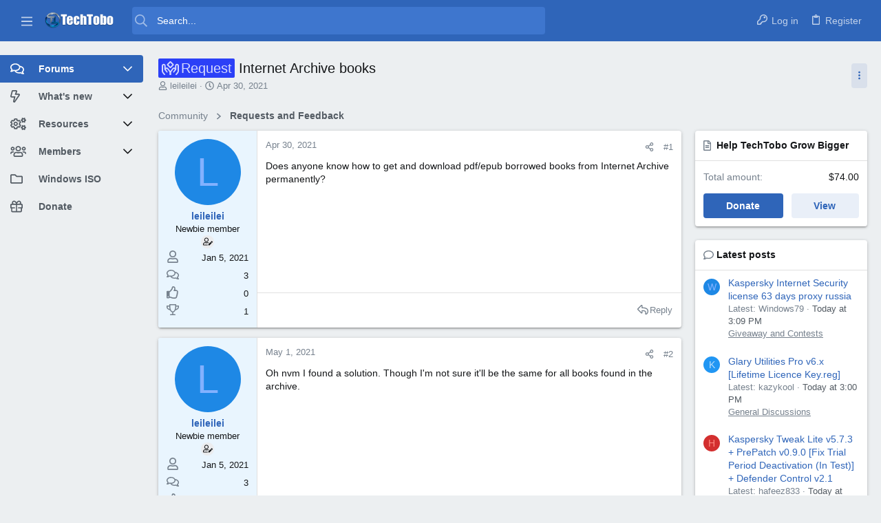

--- FILE ---
content_type: image/svg+xml
request_url: https://www.techtobo.com/styles/fa/regular/hand-receiving.svg?v=5.15.3
body_size: 426
content:
<svg xmlns="http://www.w3.org/2000/svg" viewBox="0 0 640 512"><!-- Font Awesome Pro 5.15.3 by @fontawesome - https://fontawesome.com License - https://fontawesome.com/license (Commercial License) --><path d="M297.6 246.7c6.2 6.2 14.3 9.3 22.4 9.3s16.2-3.1 22.4-9.3l96.4-96.4c12.4-12.3 12.4-32.4 0-44.7L342.4 9.3C336.2 3.1 328.1 0 320 0s-16.2 3.1-22.4 9.3l-96.4 96.4c-12.4 12.3-12.4 32.4 0 44.7l96.4 96.3zM320 54l74 74-74 74-74-74 74-74zm252.9 42.2C531 93.4 496 126.7 496 168c0 0-.1 39-.2 76-11.7-7.8-25.7-12-39.8-12-22.5 0-43.3 10.2-57 28l-71.8 93.3c-2.7 3.5-5 7.4-7.2 11.2-2.3-3.8-4.5-7.7-7.2-11.2L241 260c-13.8-17.8-34.6-28-57-28-14.1 0-28.1 4.3-39.8 12-.1-37.1-.2-76-.2-76 0-41.3-35-74.6-76.9-71.8C28.8 98.7 0 132.2 0 170.5V362c0 25.3 8.7 50.2 24.5 70l58.7 74c3 3.8 7.7 6.1 12.5 6.1H112c8.8 0 16-7.2 16-16v-11.6L62 402c-9.1-11.3-14-25.4-14-40V168.9c0-11.6 7.8-22.3 19.2-24.4 15.3-3 28.8 8.7 28.8 23.5 0 0 .2 101 .3 132.6 0 7.6 2.8 14.8 7.8 20.6l76.5 92.6c4.4 5.3 10.7 8 17 8 5.8 0 11.7-2.3 16.1-7 7.5-7.9 7.3-20.4.8-29.2l-49.5-67c-8.1-10.5-6.1-25.6 4.4-33.7 4.4-3.4 9.5-5 14.6-5 7.2 0 14.3 3.2 19.1 9.4l71.7 93.2c8.6 11.2 13.3 24.9 13.3 39V496c0 8.8 7.2 16 16 16h32c8.8 0 16-7.2 16-16v-74.4c0-14.1 4.7-27.8 13.3-39l71.7-93.2c4.7-6.1 11.9-9.4 19.1-9.4 5.1 0 10.2 1.6 14.6 5 10.5 8.1 12.5 23.1 4.4 33.7l-49.5 67c-6.5 8.8-6.6 21.3.8 29.2 4.4 4.7 10.2 7 16.1 7 6.3 0 12.6-2.7 17-8l76.5-92.6c5-5.8 7.7-13 7.8-20.6-.1-31.7.1-132.7.1-132.7 0-14.8 13.4-26.5 28.8-23.5 11.4 2.2 19.2 12.8 19.2 24.4V362c0 14.5-4.9 28.6-14 39.9l-66 82.5V496c0 8.8 7.2 16 16 16h16.3c4.9 0 9.5-2.2 12.5-6.1l58.7-74c15.8-19.8 24.5-44.6 24.5-70V170.5c0-38.3-28.8-71.8-67.1-74.3z"/></svg>

--- FILE ---
content_type: application/x-javascript
request_url: https://www.techtobo.com/js/xenconcept/hidebbcode/editor.min.js?_v=c7262ca3
body_size: 1409
content:
var xcHideBbCode=window.xcHideBbCode||{};
!function(d,l,h,m){XF.EditorButtons=XF.extend(XF.EditorButtons,{__backup:{getButtonClasses:"_getButtonClasses"},getButtonClasses:function(){var a=this._getButtonClasses();return a=d.extend({},a,this.getHideButtonClasses())},getHideButtonClasses:function(){return{_xcHide:"xcHide xcHideDefault xcHideReply xcHidePosts xcHideThanks xcHideReplyThanks xcHideReact xcHideReplyReact xcHideReplyOrReact xcHideUserGroups xcHideShowtogroups xcHideUser xcHideGuest xcHideAge xcHideTrophy xcHideReactScore".split(" ")}}});xcHideBbCode.EditorDialog=
XF.extend(XF.EditorDialog,{_beforeShow:function(a){d("#editor_"+this.dialog+"_content").val();this.__beforeShow(a)},__beforeShow:function(a){},_init:function(a){d("#editor_"+this.dialog+"_form").submit(XF.proxy(this,"submit"))},submit:function(a){a.preventDefault();a=this.ed;var b=this.overlay,c=d("#editor_"+this.dialog+"_content").val();a.selection.restore();this._submit(a,b,c);b.hide()},_submit:function(a,b,c){}});xcHideBbCode.EditorDialogHide=XF.extend(xcHideBbCode.EditorDialog,{message:"",_beforeShow:function(a){d("#editor_hide_content").val()},
submit:function(a){a.preventDefault();a=this.ed;var b=this.overlay;a.selection.restore();this.message=d("#editor_hide_content").val();var c=d(".js-hideMappedTo").val(),e=!1,f="";a.selection.restore();if(-1<d.inArray(c,["hidereact","hidereplyreact","hidereplyorreact","hideusergroups","hideshowtogroups"])){var g=[];d("#editor_input_hide_val:checked").length&&d("#editor_input_hide_val").each(function(k){g[k]=d(this).val()});e=!0;f=g.length?g.join(","):""}if(-1<d.inArray(c,["hideuser"]))return a=d(".js-editor_input_hide_val").val(),
XF.ajax("get",XF.canonicalizeUrl("index.php?members/get-hide-users"),{users:a},XF.proxy(this,"responseAjax"));-1<d.inArray(c,["hideposts","hideage","hidetrophy","hidereactscore"])&&(e=!0,f=parseInt(d("#editor_input_hide_val").val()));if(!e||f)c=f?"[HIDE="+f+"]"+this.message+"[/HIDE]":"[HIDE]"+this.message+"[/HIDE]",a.html.insert(c);b.hide()},responseAjax:function(a){var b=this.ed,c=this.overlay;b.selection.restore();a.errors||!a.results.length?b.selection.restore():b.html.insert("[HIDE="+a.results+
"]"+this.message+"[/HIDE]");c.hide()}});xcHideBbCode.EditorDialogHidePosts=XF.extend(xcHideBbCode.EditorDialog,{_submit:function(a,b,c){b=parseInt(d("#editor_input_hideposts_val").val());1>b?console.error("the score must be greater than zero"):a.html.insert("[HIDEPOSTS="+b+"]"+c+"[/HIDEPOSTS]")}});xcHideBbCode.EditorDialogHideThanks=XF.extend(xcHideBbCode.EditorDialog,{_submit:function(a,b,c){a.html.insert("[HIDETHANKS]"+c+"[/HIDETHANKS]");b.hide()}});xcHideBbCode.EditorDialogHideReplyThanks=XF.extend(xcHideBbCode.EditorDialog,
{_submit:function(a,b,c){a.html.insert("[HIDEREPLYTHANKS]"+c+"[/HIDEREPLYTHANKS]");b.hide()}});xcHideBbCode.EditorDialogHideReplyReact=XF.extend(xcHideBbCode.EditorDialog,{_submit:function(a,b,c){var e=[];d("#editor_input_hidereplyreact_val:checked").length&&d("#editor_input_hidereplyreact_val:checked").each(function(g){e[g]=d(this).val()});var f=e.length?e.join(","):"";f&&(a.selection.restore(),a.html.insert("[HIDEREPLYREACT="+f+"]"+c+"[/HIDEREPLYREACT]"),b.hide())}});xcHideBbCode.EditorDialogHideReplyOrReact=
XF.extend(xcHideBbCode.EditorDialog,{_submit:function(a,b,c){var e=[];d("#editor_input_hidereplyorreact_val:checked").length&&d("#editor_input_hidereplyorreact_val:checked").each(function(g){e[g]=d(this).val()});var f=e.length?e.join(","):"";f&&(a.selection.restore(),a.html.insert("[HIDEREPLYORREACT="+f+"]"+c+"[/HIDEREPLYORREACT]"),b.hide())}});xcHideBbCode.EditorDialogHideReply=XF.extend(xcHideBbCode.EditorDialog,{_submit:function(a,b,c){a.html.insert("[HIDEREPLY]"+c+"[/HIDEREPLY]");b.hide()}});
xcHideBbCode.EditorDialogHideReact=XF.extend(xcHideBbCode.EditorDialog,{_submit:function(a,b,c){var e=[];d("#editor_input_hidereact_val:checked").length&&d("#editor_input_hidereact_val:checked").each(function(g){e[g]=d(this).val()});var f=e.length?e.join(","):"";f&&(a.selection.restore(),a.html.insert("[HIDEREACT="+f+"]"+c+"[/HIDEREACT]"),b.hide())}});xcHideBbCode.EditorDialogHideUserGroups=XF.extend(xcHideBbCode.EditorDialog,{_submit:function(a,b,c){var e=[];a.selection.restore();d("#editor_input_hideusergroups_val:checked").length&&
d("#editor_input_hideusergroups_val:checked").each(function(g){e[g]=d(this).val()});var f=e.length?e.join(","):"";f&&(a.selection.restore(),a.html.insert("[HIDEUSERGROUPS="+f+"]"+c+"[/HIDEUSERGROUPS]"),b.hide());b.hide()}});xcHideBbCode.EditorDialogHideShowtogroup=XF.extend(xcHideBbCode.EditorDialog,{_submit:function(a,b,c){var e=[];a.selection.restore();d("#editor_input_hideshowtogroups_val:checked").length&&d("#editor_input_hideshowtogroups_val:checked").each(function(g){e[g]=d(this).val()});var f=
e.length?e.join(","):"";f&&(a.selection.restore(),a.html.insert("[HIDESHOWTOGROUPS="+f+"]"+c+"[/HIDESHOWTOGROUPS]"),b.hide());b.hide()}});xcHideBbCode.EditorDialogHideUser=XF.extend(xcHideBbCode.EditorDialog,{message:"",_submit:function(a,b,c){this.message=c;a.selection.restore();a=d(".js-editor_input_hideuser_val").val();XF.ajax("get",XF.canonicalizeUrl("index.php?members/get-hide-users"),{users:a},XF.proxy(this,"responseAjax"));b.hide()},responseAjax:function(a){var b=this.ed,c=this.overlay;b.selection.restore();
a.errors||!a.results.length?b.selection.restore():b.html.insert("[HIDEUSER="+a.results+"]"+this.message+"[/HIDEUSER]");c.hide()}});xcHideBbCode.EditorDialogHideGuest=XF.extend(xcHideBbCode.EditorDialog,{_submit:function(a,b,c){a.html.insert("[HIDEGUEST]"+c+"[/HIDEGUEST]");b.hide()}});xcHideBbCode.EditorDialogHideAge=XF.extend(xcHideBbCode.EditorDialog,{_submit:function(a,b,c){b=parseInt(d("#editor_input_hideage_val").val());1>b&&console.error("the age must be greater than zero");a.html.insert("[HIDEAGE="+
b+"]"+c+"[/HIDEAGE]")}});xcHideBbCode.EditorDialogHideTrophy=XF.extend(xcHideBbCode.EditorDialog,{_submit:function(a,b,c){b=parseInt(d("#editor_input_hidetrophy_val").val());1>b&&console.error("the trophy points must be greater than zero");a.html.insert("[HIDETROPHY="+b+"]"+c+"[/HIDETROPHY]")}});xcHideBbCode.EditorDialogHideReactScore=XF.extend(xcHideBbCode.EditorDialog,{_submit:function(a,b,c){b=parseInt(d("#editor_input_hidereactscore_val").val());1>b&&console.error("the score must be greater than zero");
a.html.insert("[HIDEREACTSCORE="+b+"]"+c+"[/HIDEREACTSCORE]")}});xcHideBbCode.EditorStart={hide:[],hideSelected:null,init:function(){xcHideBbCode.EditorStart.registerEditorDropdown();xcHideBbCode.EditorStart.registerDialogs()},registerEditorDropdown:function(){d.FE.DefineIcon("xcHideIcon",{NAME:"eye"});d.FE.RegisterCommand("xcHide",{type:"dropdown",title:"Hide",icon:"xcHideIcon",undo:!1,focus:!1,html:function(){var a='<ul class="fr-dropdown-list">';try{var b=d.parseJSON(d(".js-editorHideBbCodes").first().html())||
{}}catch(e){console.error(e),b={}}for(var c in b)b.hasOwnProperty(c)&&(a+='<li><a class="fr-command" data-cmd="'+b[c].name+'">'+this.language.translate(b[c].title)+"</a></li>",function(e,f){FroalaEditor.RegisterCommand(f.name,{title:e,icon:"xcHideIcon",undo:!0,focus:!0,callback:function(){XF.EditorHelpers.loadDialog(this,e)}})}(c,b[c]));return a+"</ul>"}})},registerDialogs:function(){XF.EditorHelpers.dialogs.hide=new xcHideBbCode.EditorDialogHide("hide");XF.EditorHelpers.dialogs.hidereply=new xcHideBbCode.EditorDialogHideReply("hidereply");
XF.EditorHelpers.dialogs.hideposts=new xcHideBbCode.EditorDialogHidePosts("hideposts");XF.EditorHelpers.dialogs.hidethanks=new xcHideBbCode.EditorDialogHideThanks("hidethanks");XF.EditorHelpers.dialogs.hidereplythanks=new xcHideBbCode.EditorDialogHideReplyThanks("hidereplythanks");XF.EditorHelpers.dialogs.hidereplyreact=new xcHideBbCode.EditorDialogHideReplyReact("hidereplyreact");XF.EditorHelpers.dialogs.hidereplyorreact=new xcHideBbCode.EditorDialogHideReplyOrReact("hidereplyorreact");XF.EditorHelpers.dialogs.hidereact=
new xcHideBbCode.EditorDialogHideReact("hidereact");XF.EditorHelpers.dialogs.hideusergroups=new xcHideBbCode.EditorDialogHideUserGroups("hideusergroups");XF.EditorHelpers.dialogs.hideshowtogroups=new xcHideBbCode.EditorDialogHideShowtogroup("hideshowtogroups");XF.EditorHelpers.dialogs.hideuser=new xcHideBbCode.EditorDialogHideUser("hideuser");XF.EditorHelpers.dialogs.hideguest=new xcHideBbCode.EditorDialogHideGuest("hideguest");XF.EditorHelpers.dialogs.hideage=new xcHideBbCode.EditorDialogHideAge("hideage");
XF.EditorHelpers.dialogs.hidetrophy=new xcHideBbCode.EditorDialogHideTrophy("hidetrophy");XF.EditorHelpers.dialogs.hidereactscore=new xcHideBbCode.EditorDialogHideReactScore("hidereactscore")}};d(h).on("editor:first-start",xcHideBbCode.EditorStart.init)}(jQuery,window,document);